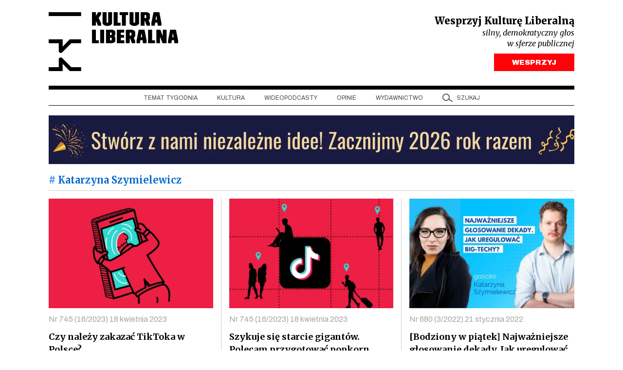

--- FILE ---
content_type: text/html; charset=UTF-8
request_url: https://kulturaliberalna.pl/tag/katarzyna-szymielewicz/
body_size: 12260
content:
<!DOCTYPE html>
<html lang="pl-PL" class="h-100">
<head>
<meta charset="UTF-8" />
<meta content="width=device-width, user-scalable=no, initial-scale=1.0, maximum-scale=1.0, minimum-scale=1.0" name="viewport">
<meta content="ie=edge" http-equiv="X-UA-Compatible">
<link rel="author" href="https://kulturaliberalna.pl/wp-content/themes/kultura-new/humans.txt" />
<link rel="profile" href="https://gmpg.org/xfn/11" />
<link rel="preconnect" href="https://fonts.googleapis.com">
<link rel="preconnect" href="https://fonts.gstatic.com" crossorigin>
<link rel="stylesheet" href="https://kulturaliberalna.pl/wp-content/themes/kultura-new/style.css" type="text/css" media="screen" />
<link rel="stylesheet" href="https://kulturaliberalna.pl/wp-content/themes/kultura-new/assets/build/css/main.css?v=1" type="text/css" media="screen"/>
<script defer src="https://kulturaliberalna.pl/wp-content/themes/kultura-new/assets/build/js/main.js?v=1"></script>
<script data-cfasync="false" data-no-defer="1" data-no-minify="1" data-no-optimize="1">var ewww_webp_supported=!1;function check_webp_feature(A,e){var w;e=void 0!==e?e:function(){},ewww_webp_supported?e(ewww_webp_supported):((w=new Image).onload=function(){ewww_webp_supported=0<w.width&&0<w.height,e&&e(ewww_webp_supported)},w.onerror=function(){e&&e(!1)},w.src="data:image/webp;base64,"+{alpha:"UklGRkoAAABXRUJQVlA4WAoAAAAQAAAAAAAAAAAAQUxQSAwAAAARBxAR/Q9ERP8DAABWUDggGAAAABQBAJ0BKgEAAQAAAP4AAA3AAP7mtQAAAA=="}[A])}check_webp_feature("alpha");</script><script data-cfasync="false" data-no-defer="1" data-no-minify="1" data-no-optimize="1">var Arrive=function(c,w){"use strict";if(c.MutationObserver&&"undefined"!=typeof HTMLElement){var r,a=0,u=(r=HTMLElement.prototype.matches||HTMLElement.prototype.webkitMatchesSelector||HTMLElement.prototype.mozMatchesSelector||HTMLElement.prototype.msMatchesSelector,{matchesSelector:function(e,t){return e instanceof HTMLElement&&r.call(e,t)},addMethod:function(e,t,r){var a=e[t];e[t]=function(){return r.length==arguments.length?r.apply(this,arguments):"function"==typeof a?a.apply(this,arguments):void 0}},callCallbacks:function(e,t){t&&t.options.onceOnly&&1==t.firedElems.length&&(e=[e[0]]);for(var r,a=0;r=e[a];a++)r&&r.callback&&r.callback.call(r.elem,r.elem);t&&t.options.onceOnly&&1==t.firedElems.length&&t.me.unbindEventWithSelectorAndCallback.call(t.target,t.selector,t.callback)},checkChildNodesRecursively:function(e,t,r,a){for(var i,n=0;i=e[n];n++)r(i,t,a)&&a.push({callback:t.callback,elem:i}),0<i.childNodes.length&&u.checkChildNodesRecursively(i.childNodes,t,r,a)},mergeArrays:function(e,t){var r,a={};for(r in e)e.hasOwnProperty(r)&&(a[r]=e[r]);for(r in t)t.hasOwnProperty(r)&&(a[r]=t[r]);return a},toElementsArray:function(e){return e=void 0!==e&&("number"!=typeof e.length||e===c)?[e]:e}}),e=(l.prototype.addEvent=function(e,t,r,a){a={target:e,selector:t,options:r,callback:a,firedElems:[]};return this._beforeAdding&&this._beforeAdding(a),this._eventsBucket.push(a),a},l.prototype.removeEvent=function(e){for(var t,r=this._eventsBucket.length-1;t=this._eventsBucket[r];r--)e(t)&&(this._beforeRemoving&&this._beforeRemoving(t),(t=this._eventsBucket.splice(r,1))&&t.length&&(t[0].callback=null))},l.prototype.beforeAdding=function(e){this._beforeAdding=e},l.prototype.beforeRemoving=function(e){this._beforeRemoving=e},l),t=function(i,n){var o=new e,l=this,s={fireOnAttributesModification:!1};return o.beforeAdding(function(t){var e=t.target;e!==c.document&&e!==c||(e=document.getElementsByTagName("html")[0]);var r=new MutationObserver(function(e){n.call(this,e,t)}),a=i(t.options);r.observe(e,a),t.observer=r,t.me=l}),o.beforeRemoving(function(e){e.observer.disconnect()}),this.bindEvent=function(e,t,r){t=u.mergeArrays(s,t);for(var a=u.toElementsArray(this),i=0;i<a.length;i++)o.addEvent(a[i],e,t,r)},this.unbindEvent=function(){var r=u.toElementsArray(this);o.removeEvent(function(e){for(var t=0;t<r.length;t++)if(this===w||e.target===r[t])return!0;return!1})},this.unbindEventWithSelectorOrCallback=function(r){var a=u.toElementsArray(this),i=r,e="function"==typeof r?function(e){for(var t=0;t<a.length;t++)if((this===w||e.target===a[t])&&e.callback===i)return!0;return!1}:function(e){for(var t=0;t<a.length;t++)if((this===w||e.target===a[t])&&e.selector===r)return!0;return!1};o.removeEvent(e)},this.unbindEventWithSelectorAndCallback=function(r,a){var i=u.toElementsArray(this);o.removeEvent(function(e){for(var t=0;t<i.length;t++)if((this===w||e.target===i[t])&&e.selector===r&&e.callback===a)return!0;return!1})},this},i=new function(){var s={fireOnAttributesModification:!1,onceOnly:!1,existing:!1};function n(e,t,r){return!(!u.matchesSelector(e,t.selector)||(e._id===w&&(e._id=a++),-1!=t.firedElems.indexOf(e._id)))&&(t.firedElems.push(e._id),!0)}var c=(i=new t(function(e){var t={attributes:!1,childList:!0,subtree:!0};return e.fireOnAttributesModification&&(t.attributes=!0),t},function(e,i){e.forEach(function(e){var t=e.addedNodes,r=e.target,a=[];null!==t&&0<t.length?u.checkChildNodesRecursively(t,i,n,a):"attributes"===e.type&&n(r,i)&&a.push({callback:i.callback,elem:r}),u.callCallbacks(a,i)})})).bindEvent;return i.bindEvent=function(e,t,r){t=void 0===r?(r=t,s):u.mergeArrays(s,t);var a=u.toElementsArray(this);if(t.existing){for(var i=[],n=0;n<a.length;n++)for(var o=a[n].querySelectorAll(e),l=0;l<o.length;l++)i.push({callback:r,elem:o[l]});if(t.onceOnly&&i.length)return r.call(i[0].elem,i[0].elem);setTimeout(u.callCallbacks,1,i)}c.call(this,e,t,r)},i},o=new function(){var a={};function i(e,t){return u.matchesSelector(e,t.selector)}var n=(o=new t(function(){return{childList:!0,subtree:!0}},function(e,r){e.forEach(function(e){var t=e.removedNodes,e=[];null!==t&&0<t.length&&u.checkChildNodesRecursively(t,r,i,e),u.callCallbacks(e,r)})})).bindEvent;return o.bindEvent=function(e,t,r){t=void 0===r?(r=t,a):u.mergeArrays(a,t),n.call(this,e,t,r)},o};d(HTMLElement.prototype),d(NodeList.prototype),d(HTMLCollection.prototype),d(HTMLDocument.prototype),d(Window.prototype);var n={};return s(i,n,"unbindAllArrive"),s(o,n,"unbindAllLeave"),n}function l(){this._eventsBucket=[],this._beforeAdding=null,this._beforeRemoving=null}function s(e,t,r){u.addMethod(t,r,e.unbindEvent),u.addMethod(t,r,e.unbindEventWithSelectorOrCallback),u.addMethod(t,r,e.unbindEventWithSelectorAndCallback)}function d(e){e.arrive=i.bindEvent,s(i,e,"unbindArrive"),e.leave=o.bindEvent,s(o,e,"unbindLeave")}}(window,void 0),ewww_webp_supported=!1;function check_webp_feature(e,t){var r;ewww_webp_supported?t(ewww_webp_supported):((r=new Image).onload=function(){ewww_webp_supported=0<r.width&&0<r.height,t(ewww_webp_supported)},r.onerror=function(){t(!1)},r.src="data:image/webp;base64,"+{alpha:"UklGRkoAAABXRUJQVlA4WAoAAAAQAAAAAAAAAAAAQUxQSAwAAAARBxAR/Q9ERP8DAABWUDggGAAAABQBAJ0BKgEAAQAAAP4AAA3AAP7mtQAAAA==",animation:"UklGRlIAAABXRUJQVlA4WAoAAAASAAAAAAAAAAAAQU5JTQYAAAD/////AABBTk1GJgAAAAAAAAAAAAAAAAAAAGQAAABWUDhMDQAAAC8AAAAQBxAREYiI/gcA"}[e])}function ewwwLoadImages(e){if(e){for(var t=document.querySelectorAll(".batch-image img, .image-wrapper a, .ngg-pro-masonry-item a, .ngg-galleria-offscreen-seo-wrapper a"),r=0,a=t.length;r<a;r++)ewwwAttr(t[r],"data-src",t[r].getAttribute("data-webp")),ewwwAttr(t[r],"data-thumbnail",t[r].getAttribute("data-webp-thumbnail"));for(var i=document.querySelectorAll("div.woocommerce-product-gallery__image"),r=0,a=i.length;r<a;r++)ewwwAttr(i[r],"data-thumb",i[r].getAttribute("data-webp-thumb"))}for(var n=document.querySelectorAll("video"),r=0,a=n.length;r<a;r++)ewwwAttr(n[r],"poster",e?n[r].getAttribute("data-poster-webp"):n[r].getAttribute("data-poster-image"));for(var o,l=document.querySelectorAll("img.ewww_webp_lazy_load"),r=0,a=l.length;r<a;r++)e&&(ewwwAttr(l[r],"data-lazy-srcset",l[r].getAttribute("data-lazy-srcset-webp")),ewwwAttr(l[r],"data-srcset",l[r].getAttribute("data-srcset-webp")),ewwwAttr(l[r],"data-lazy-src",l[r].getAttribute("data-lazy-src-webp")),ewwwAttr(l[r],"data-src",l[r].getAttribute("data-src-webp")),ewwwAttr(l[r],"data-orig-file",l[r].getAttribute("data-webp-orig-file")),ewwwAttr(l[r],"data-medium-file",l[r].getAttribute("data-webp-medium-file")),ewwwAttr(l[r],"data-large-file",l[r].getAttribute("data-webp-large-file")),null!=(o=l[r].getAttribute("srcset"))&&!1!==o&&o.includes("R0lGOD")&&ewwwAttr(l[r],"src",l[r].getAttribute("data-lazy-src-webp"))),l[r].className=l[r].className.replace(/\bewww_webp_lazy_load\b/,"");for(var s=document.querySelectorAll(".ewww_webp"),r=0,a=s.length;r<a;r++)e?(ewwwAttr(s[r],"srcset",s[r].getAttribute("data-srcset-webp")),ewwwAttr(s[r],"src",s[r].getAttribute("data-src-webp")),ewwwAttr(s[r],"data-orig-file",s[r].getAttribute("data-webp-orig-file")),ewwwAttr(s[r],"data-medium-file",s[r].getAttribute("data-webp-medium-file")),ewwwAttr(s[r],"data-large-file",s[r].getAttribute("data-webp-large-file")),ewwwAttr(s[r],"data-large_image",s[r].getAttribute("data-webp-large_image")),ewwwAttr(s[r],"data-src",s[r].getAttribute("data-webp-src"))):(ewwwAttr(s[r],"srcset",s[r].getAttribute("data-srcset-img")),ewwwAttr(s[r],"src",s[r].getAttribute("data-src-img"))),s[r].className=s[r].className.replace(/\bewww_webp\b/,"ewww_webp_loaded");window.jQuery&&jQuery.fn.isotope&&jQuery.fn.imagesLoaded&&(jQuery(".fusion-posts-container-infinite").imagesLoaded(function(){jQuery(".fusion-posts-container-infinite").hasClass("isotope")&&jQuery(".fusion-posts-container-infinite").isotope()}),jQuery(".fusion-portfolio:not(.fusion-recent-works) .fusion-portfolio-wrapper").imagesLoaded(function(){jQuery(".fusion-portfolio:not(.fusion-recent-works) .fusion-portfolio-wrapper").isotope()}))}function ewwwWebPInit(e){ewwwLoadImages(e),ewwwNggLoadGalleries(e),document.arrive(".ewww_webp",function(){ewwwLoadImages(e)}),document.arrive(".ewww_webp_lazy_load",function(){ewwwLoadImages(e)}),document.arrive("videos",function(){ewwwLoadImages(e)}),"loading"==document.readyState?document.addEventListener("DOMContentLoaded",ewwwJSONParserInit):("undefined"!=typeof galleries&&ewwwNggParseGalleries(e),ewwwWooParseVariations(e))}function ewwwAttr(e,t,r){null!=r&&!1!==r&&e.setAttribute(t,r)}function ewwwJSONParserInit(){"undefined"!=typeof galleries&&check_webp_feature("alpha",ewwwNggParseGalleries),check_webp_feature("alpha",ewwwWooParseVariations)}function ewwwWooParseVariations(e){if(e)for(var t=document.querySelectorAll("form.variations_form"),r=0,a=t.length;r<a;r++){var i=t[r].getAttribute("data-product_variations"),n=!1;try{for(var o in i=JSON.parse(i))void 0!==i[o]&&void 0!==i[o].image&&(void 0!==i[o].image.src_webp&&(i[o].image.src=i[o].image.src_webp,n=!0),void 0!==i[o].image.srcset_webp&&(i[o].image.srcset=i[o].image.srcset_webp,n=!0),void 0!==i[o].image.full_src_webp&&(i[o].image.full_src=i[o].image.full_src_webp,n=!0),void 0!==i[o].image.gallery_thumbnail_src_webp&&(i[o].image.gallery_thumbnail_src=i[o].image.gallery_thumbnail_src_webp,n=!0),void 0!==i[o].image.thumb_src_webp&&(i[o].image.thumb_src=i[o].image.thumb_src_webp,n=!0));n&&ewwwAttr(t[r],"data-product_variations",JSON.stringify(i))}catch(e){}}}function ewwwNggParseGalleries(e){if(e)for(var t in galleries){var r=galleries[t];galleries[t].images_list=ewwwNggParseImageList(r.images_list)}}function ewwwNggLoadGalleries(e){e&&document.addEventListener("ngg.galleria.themeadded",function(e,t){window.ngg_galleria._create_backup=window.ngg_galleria.create,window.ngg_galleria.create=function(e,t){var r=$(e).data("id");return galleries["gallery_"+r].images_list=ewwwNggParseImageList(galleries["gallery_"+r].images_list),window.ngg_galleria._create_backup(e,t)}})}function ewwwNggParseImageList(e){for(var t in e){var r=e[t];if(void 0!==r["image-webp"]&&(e[t].image=r["image-webp"],delete e[t]["image-webp"]),void 0!==r["thumb-webp"]&&(e[t].thumb=r["thumb-webp"],delete e[t]["thumb-webp"]),void 0!==r.full_image_webp&&(e[t].full_image=r.full_image_webp,delete e[t].full_image_webp),void 0!==r.srcsets)for(var a in r.srcsets)nggSrcset=r.srcsets[a],void 0!==r.srcsets[a+"-webp"]&&(e[t].srcsets[a]=r.srcsets[a+"-webp"],delete e[t].srcsets[a+"-webp"]);if(void 0!==r.full_srcsets)for(var i in r.full_srcsets)nggFSrcset=r.full_srcsets[i],void 0!==r.full_srcsets[i+"-webp"]&&(e[t].full_srcsets[i]=r.full_srcsets[i+"-webp"],delete e[t].full_srcsets[i+"-webp"])}return e}check_webp_feature("alpha",ewwwWebPInit);</script><meta name='robots' content='index, follow, max-image-preview:large, max-snippet:-1, max-video-preview:-1' />
<!-- This site is optimized with the Yoast SEO plugin v26.5 - https://yoast.com/wordpress/plugins/seo/ -->
<title>Katarzyna Szymielewicz Archives - Kultura Liberalna</title>
<link rel="canonical" href="https://kulturaliberalna.pl/tag/katarzyna-szymielewicz/" />
<link rel="next" href="https://kulturaliberalna.pl/tag/katarzyna-szymielewicz/page/2/" />
<meta property="og:locale" content="pl_PL" />
<meta property="og:type" content="article" />
<meta property="og:title" content="Katarzyna Szymielewicz Archives - Kultura Liberalna" />
<meta property="og:url" content="https://kulturaliberalna.pl/tag/katarzyna-szymielewicz/" />
<meta property="og:site_name" content="Kultura Liberalna" />
<meta property="og:image" content="https://kulturaliberalna.pl/wp-content/uploads/2024/09/Screenshot-2024-08-29-at-22.10.06.jpg" />
<meta property="og:image:width" content="1920" />
<meta property="og:image:height" content="1836" />
<meta property="og:image:type" content="image/jpeg" />
<meta name="twitter:card" content="summary_large_image" />
<meta name="twitter:site" content="@kultliberalna" />
<script type="application/ld+json" class="yoast-schema-graph">{"@context":"https://schema.org","@graph":[{"@type":"CollectionPage","@id":"https://kulturaliberalna.pl/tag/katarzyna-szymielewicz/","url":"https://kulturaliberalna.pl/tag/katarzyna-szymielewicz/","name":"Katarzyna Szymielewicz Archives - Kultura Liberalna","isPartOf":{"@id":"https://kulturaliberalna.pl/#website"},"primaryImageOfPage":{"@id":"https://kulturaliberalna.pl/tag/katarzyna-szymielewicz/#primaryimage"},"image":{"@id":"https://kulturaliberalna.pl/tag/katarzyna-szymielewicz/#primaryimage"},"thumbnailUrl":"https://kulturaliberalna.pl/wp-content/uploads/2023/04/4.png","breadcrumb":{"@id":"https://kulturaliberalna.pl/tag/katarzyna-szymielewicz/#breadcrumb"},"inLanguage":"pl-PL"},{"@type":"ImageObject","inLanguage":"pl-PL","@id":"https://kulturaliberalna.pl/tag/katarzyna-szymielewicz/#primaryimage","url":"https://kulturaliberalna.pl/wp-content/uploads/2023/04/4.png","contentUrl":"https://kulturaliberalna.pl/wp-content/uploads/2023/04/4.png","width":1080,"height":720,"caption":"Ilustracja przedstawia człowieka niewielkiego wzrostu zaglądającego do telefonu komórkowego, który jest w półowe wzrostu ludzkiego."},{"@type":"BreadcrumbList","@id":"https://kulturaliberalna.pl/tag/katarzyna-szymielewicz/#breadcrumb","itemListElement":[{"@type":"ListItem","position":1,"name":"Strona główna","item":"https://kulturaliberalna.pl/"},{"@type":"ListItem","position":2,"name":"Katarzyna Szymielewicz"}]},{"@type":"WebSite","@id":"https://kulturaliberalna.pl/#website","url":"https://kulturaliberalna.pl/","name":"Kultura Liberalna","description":"Z centrum widać najwięcej","publisher":{"@id":"https://kulturaliberalna.pl/#organization"},"potentialAction":[{"@type":"SearchAction","target":{"@type":"EntryPoint","urlTemplate":"https://kulturaliberalna.pl/?s={search_term_string}"},"query-input":{"@type":"PropertyValueSpecification","valueRequired":true,"valueName":"search_term_string"}}],"inLanguage":"pl-PL"},{"@type":"Organization","@id":"https://kulturaliberalna.pl/#organization","name":"Kultura Liberalna","url":"https://kulturaliberalna.pl/","logo":{"@type":"ImageObject","inLanguage":"pl-PL","@id":"https://kulturaliberalna.pl/#/schema/logo/image/","url":"https://kulturaliberalna.pl/wp-content/uploads/2014/12/Kultura_Liberalna_nowe-logo.png","contentUrl":"https://kulturaliberalna.pl/wp-content/uploads/2014/12/Kultura_Liberalna_nowe-logo.png","width":852,"height":316,"caption":"Kultura Liberalna"},"image":{"@id":"https://kulturaliberalna.pl/#/schema/logo/image/"},"sameAs":["https://www.facebook.com/KulturaLiberalna","https://x.com/kultliberalna","https://www.youtube.com/@KulturaLiberalna","https://www.instagram.com/kulturaliberalna","https://pl.linkedin.com/company/kultura-liberalna","https://open.spotify.com/show/2lU7DoPRLOQZRfU80RraZh?si=77956e6275fb4cb7"]}]}</script>
<!-- / Yoast SEO plugin. -->
<link rel='dns-prefetch' href='//js.stripe.com' />
<link rel="alternate" type="application/rss+xml" title="Kultura Liberalna &raquo; Kanał z wpisami" href="https://kulturaliberalna.pl/feed/" />
<link rel="alternate" type="application/rss+xml" title="Kultura Liberalna &raquo; Kanał z komentarzami" href="https://kulturaliberalna.pl/comments/feed/" />
<link rel="alternate" type="application/rss+xml" title="Kultura Liberalna &raquo; Kanał z wpisami otagowanymi jako Katarzyna Szymielewicz" href="https://kulturaliberalna.pl/tag/katarzyna-szymielewicz/feed/" />
<style id='wp-img-auto-sizes-contain-inline-css' type='text/css'>
img:is([sizes=auto i],[sizes^="auto," i]){contain-intrinsic-size:3000px 1500px}
/*# sourceURL=wp-img-auto-sizes-contain-inline-css */
</style>
<style>.wp-block-gallery.is-cropped .blocks-gallery-item picture{height:100%;width:100%;}</style>
<script>
(function (w, d, s, l, i) {
w[l] = w[l] || [];
w[l].push({
'gtm.start':
new Date().getTime(), event: 'gtm.js'
});
var f = d.getElementsByTagName(s)[0],
j = d.createElement(s), dl = l != 'dataLayer' ? '&l=' + l : '';
j.async = true;
j.src =
'https://www.googletagmanager.com/gtm.js?id=' + i + dl;
f.parentNode.insertBefore(j, f);
})(window, document, 'script', 'dataLayer', 'GTM-5KMZGB');
</script>
<noscript>
<iframe src="https://www.googletagmanager.com/ns.html?id=GTM-5KMZGB" height="0"
width="0" style="display:none;visibility:hidden"></iframe>
</noscript>
<script>
!function (f, b, e, v, n, t, s) {
if (f.fbq) return;
n = f.fbq = function () {
n.callMethod ?
n.callMethod.apply(n, arguments) : n.queue.push(arguments)
};
if (!f._fbq) f._fbq = n;
n.push = n;
n.loaded = !0;
n.version = '2.0';
n.queue = [];
t = b.createElement(e);
t.async = !0;
t.src = v;
s = b.getElementsByTagName(e)[0];
s.parentNode.insertBefore(t, s)
}(window, document, 'script',
'https://connect.facebook.net/en_US/fbevents.js');
fbq('init', '1437595050272009');
fbq('track', 'PageView');
</script>
<noscript>
<img height="1" width="1"
src="https://www.facebook.com/tr?id=1437595050272009&ev=PageView&noscript=1"/>
</noscript>
<script>
(function(m, o, n, t, e, r, _){
m['__GetResponseAnalyticsObject'] = e;m[e] = m[e] || function() {(m[e].q = m[e].q || []).push(arguments)};
r = o.createElement(n);_ = o.getElementsByTagName(n)[0];r.async = 1;r.src = t;r.setAttribute('crossorigin', 'use-credentials');_.parentNode .insertBefore(r, _);
})(window, document, 'script', 'https://an.gr-wcon.com/script/75a942fe-1489-47e9-8afe-a3c16ccba6c2/ga.js', 'GrTracking');
</script>
<style id='global-styles-inline-css' type='text/css'>
:root{--wp--preset--aspect-ratio--square: 1;--wp--preset--aspect-ratio--4-3: 4/3;--wp--preset--aspect-ratio--3-4: 3/4;--wp--preset--aspect-ratio--3-2: 3/2;--wp--preset--aspect-ratio--2-3: 2/3;--wp--preset--aspect-ratio--16-9: 16/9;--wp--preset--aspect-ratio--9-16: 9/16;--wp--preset--color--black: #000000;--wp--preset--color--cyan-bluish-gray: #abb8c3;--wp--preset--color--white: #ffffff;--wp--preset--color--pale-pink: #f78da7;--wp--preset--color--vivid-red: #cf2e2e;--wp--preset--color--luminous-vivid-orange: #ff6900;--wp--preset--color--luminous-vivid-amber: #fcb900;--wp--preset--color--light-green-cyan: #7bdcb5;--wp--preset--color--vivid-green-cyan: #00d084;--wp--preset--color--pale-cyan-blue: #8ed1fc;--wp--preset--color--vivid-cyan-blue: #0693e3;--wp--preset--color--vivid-purple: #9b51e0;--wp--preset--gradient--vivid-cyan-blue-to-vivid-purple: linear-gradient(135deg,rgb(6,147,227) 0%,rgb(155,81,224) 100%);--wp--preset--gradient--light-green-cyan-to-vivid-green-cyan: linear-gradient(135deg,rgb(122,220,180) 0%,rgb(0,208,130) 100%);--wp--preset--gradient--luminous-vivid-amber-to-luminous-vivid-orange: linear-gradient(135deg,rgb(252,185,0) 0%,rgb(255,105,0) 100%);--wp--preset--gradient--luminous-vivid-orange-to-vivid-red: linear-gradient(135deg,rgb(255,105,0) 0%,rgb(207,46,46) 100%);--wp--preset--gradient--very-light-gray-to-cyan-bluish-gray: linear-gradient(135deg,rgb(238,238,238) 0%,rgb(169,184,195) 100%);--wp--preset--gradient--cool-to-warm-spectrum: linear-gradient(135deg,rgb(74,234,220) 0%,rgb(151,120,209) 20%,rgb(207,42,186) 40%,rgb(238,44,130) 60%,rgb(251,105,98) 80%,rgb(254,248,76) 100%);--wp--preset--gradient--blush-light-purple: linear-gradient(135deg,rgb(255,206,236) 0%,rgb(152,150,240) 100%);--wp--preset--gradient--blush-bordeaux: linear-gradient(135deg,rgb(254,205,165) 0%,rgb(254,45,45) 50%,rgb(107,0,62) 100%);--wp--preset--gradient--luminous-dusk: linear-gradient(135deg,rgb(255,203,112) 0%,rgb(199,81,192) 50%,rgb(65,88,208) 100%);--wp--preset--gradient--pale-ocean: linear-gradient(135deg,rgb(255,245,203) 0%,rgb(182,227,212) 50%,rgb(51,167,181) 100%);--wp--preset--gradient--electric-grass: linear-gradient(135deg,rgb(202,248,128) 0%,rgb(113,206,126) 100%);--wp--preset--gradient--midnight: linear-gradient(135deg,rgb(2,3,129) 0%,rgb(40,116,252) 100%);--wp--preset--font-size--small: 13px;--wp--preset--font-size--medium: 20px;--wp--preset--font-size--large: 36px;--wp--preset--font-size--x-large: 42px;--wp--preset--spacing--20: 0.44rem;--wp--preset--spacing--30: 0.67rem;--wp--preset--spacing--40: 1rem;--wp--preset--spacing--50: 1.5rem;--wp--preset--spacing--60: 2.25rem;--wp--preset--spacing--70: 3.38rem;--wp--preset--spacing--80: 5.06rem;--wp--preset--shadow--natural: 6px 6px 9px rgba(0, 0, 0, 0.2);--wp--preset--shadow--deep: 12px 12px 50px rgba(0, 0, 0, 0.4);--wp--preset--shadow--sharp: 6px 6px 0px rgba(0, 0, 0, 0.2);--wp--preset--shadow--outlined: 6px 6px 0px -3px rgb(255, 255, 255), 6px 6px rgb(0, 0, 0);--wp--preset--shadow--crisp: 6px 6px 0px rgb(0, 0, 0);}:where(.is-layout-flex){gap: 0.5em;}:where(.is-layout-grid){gap: 0.5em;}body .is-layout-flex{display: flex;}.is-layout-flex{flex-wrap: wrap;align-items: center;}.is-layout-flex > :is(*, div){margin: 0;}body .is-layout-grid{display: grid;}.is-layout-grid > :is(*, div){margin: 0;}:where(.wp-block-columns.is-layout-flex){gap: 2em;}:where(.wp-block-columns.is-layout-grid){gap: 2em;}:where(.wp-block-post-template.is-layout-flex){gap: 1.25em;}:where(.wp-block-post-template.is-layout-grid){gap: 1.25em;}.has-black-color{color: var(--wp--preset--color--black) !important;}.has-cyan-bluish-gray-color{color: var(--wp--preset--color--cyan-bluish-gray) !important;}.has-white-color{color: var(--wp--preset--color--white) !important;}.has-pale-pink-color{color: var(--wp--preset--color--pale-pink) !important;}.has-vivid-red-color{color: var(--wp--preset--color--vivid-red) !important;}.has-luminous-vivid-orange-color{color: var(--wp--preset--color--luminous-vivid-orange) !important;}.has-luminous-vivid-amber-color{color: var(--wp--preset--color--luminous-vivid-amber) !important;}.has-light-green-cyan-color{color: var(--wp--preset--color--light-green-cyan) !important;}.has-vivid-green-cyan-color{color: var(--wp--preset--color--vivid-green-cyan) !important;}.has-pale-cyan-blue-color{color: var(--wp--preset--color--pale-cyan-blue) !important;}.has-vivid-cyan-blue-color{color: var(--wp--preset--color--vivid-cyan-blue) !important;}.has-vivid-purple-color{color: var(--wp--preset--color--vivid-purple) !important;}.has-black-background-color{background-color: var(--wp--preset--color--black) !important;}.has-cyan-bluish-gray-background-color{background-color: var(--wp--preset--color--cyan-bluish-gray) !important;}.has-white-background-color{background-color: var(--wp--preset--color--white) !important;}.has-pale-pink-background-color{background-color: var(--wp--preset--color--pale-pink) !important;}.has-vivid-red-background-color{background-color: var(--wp--preset--color--vivid-red) !important;}.has-luminous-vivid-orange-background-color{background-color: var(--wp--preset--color--luminous-vivid-orange) !important;}.has-luminous-vivid-amber-background-color{background-color: var(--wp--preset--color--luminous-vivid-amber) !important;}.has-light-green-cyan-background-color{background-color: var(--wp--preset--color--light-green-cyan) !important;}.has-vivid-green-cyan-background-color{background-color: var(--wp--preset--color--vivid-green-cyan) !important;}.has-pale-cyan-blue-background-color{background-color: var(--wp--preset--color--pale-cyan-blue) !important;}.has-vivid-cyan-blue-background-color{background-color: var(--wp--preset--color--vivid-cyan-blue) !important;}.has-vivid-purple-background-color{background-color: var(--wp--preset--color--vivid-purple) !important;}.has-black-border-color{border-color: var(--wp--preset--color--black) !important;}.has-cyan-bluish-gray-border-color{border-color: var(--wp--preset--color--cyan-bluish-gray) !important;}.has-white-border-color{border-color: var(--wp--preset--color--white) !important;}.has-pale-pink-border-color{border-color: var(--wp--preset--color--pale-pink) !important;}.has-vivid-red-border-color{border-color: var(--wp--preset--color--vivid-red) !important;}.has-luminous-vivid-orange-border-color{border-color: var(--wp--preset--color--luminous-vivid-orange) !important;}.has-luminous-vivid-amber-border-color{border-color: var(--wp--preset--color--luminous-vivid-amber) !important;}.has-light-green-cyan-border-color{border-color: var(--wp--preset--color--light-green-cyan) !important;}.has-vivid-green-cyan-border-color{border-color: var(--wp--preset--color--vivid-green-cyan) !important;}.has-pale-cyan-blue-border-color{border-color: var(--wp--preset--color--pale-cyan-blue) !important;}.has-vivid-cyan-blue-border-color{border-color: var(--wp--preset--color--vivid-cyan-blue) !important;}.has-vivid-purple-border-color{border-color: var(--wp--preset--color--vivid-purple) !important;}.has-vivid-cyan-blue-to-vivid-purple-gradient-background{background: var(--wp--preset--gradient--vivid-cyan-blue-to-vivid-purple) !important;}.has-light-green-cyan-to-vivid-green-cyan-gradient-background{background: var(--wp--preset--gradient--light-green-cyan-to-vivid-green-cyan) !important;}.has-luminous-vivid-amber-to-luminous-vivid-orange-gradient-background{background: var(--wp--preset--gradient--luminous-vivid-amber-to-luminous-vivid-orange) !important;}.has-luminous-vivid-orange-to-vivid-red-gradient-background{background: var(--wp--preset--gradient--luminous-vivid-orange-to-vivid-red) !important;}.has-very-light-gray-to-cyan-bluish-gray-gradient-background{background: var(--wp--preset--gradient--very-light-gray-to-cyan-bluish-gray) !important;}.has-cool-to-warm-spectrum-gradient-background{background: var(--wp--preset--gradient--cool-to-warm-spectrum) !important;}.has-blush-light-purple-gradient-background{background: var(--wp--preset--gradient--blush-light-purple) !important;}.has-blush-bordeaux-gradient-background{background: var(--wp--preset--gradient--blush-bordeaux) !important;}.has-luminous-dusk-gradient-background{background: var(--wp--preset--gradient--luminous-dusk) !important;}.has-pale-ocean-gradient-background{background: var(--wp--preset--gradient--pale-ocean) !important;}.has-electric-grass-gradient-background{background: var(--wp--preset--gradient--electric-grass) !important;}.has-midnight-gradient-background{background: var(--wp--preset--gradient--midnight) !important;}.has-small-font-size{font-size: var(--wp--preset--font-size--small) !important;}.has-medium-font-size{font-size: var(--wp--preset--font-size--medium) !important;}.has-large-font-size{font-size: var(--wp--preset--font-size--large) !important;}.has-x-large-font-size{font-size: var(--wp--preset--font-size--x-large) !important;}
/*# sourceURL=global-styles-inline-css */
</style>
</head>
<body class="category archive tag tag-katarzyna-szymielewicz tag-2826 wp-theme-kultura-new d-flex flex-column h-100">
<div class="container page ">
<a class="skip-link screen-reader-text" href="#main">Przejdź do treści</a>
<header class="hstack">
<a class="logotype" href="https://kulturaliberalna.pl">Kultura Liberalna</a>
<div class="support">
<h4>Wesprzyj Kulturę Liberalną</h4>
<h6>silny, demokratyczny głos</h6>
<h6>w sferze publicznej</h6>
<a href="https://kulturaliberalna.pl/wesprzyj/" class="btn btn-support">WESPRZYJ</a>
</div>
</header>
<nav class="nav nav-underline nav-desktop sticky-top">
<a class="nav-link menu-item menu-item-type-taxonomy menu-item-object-category menu-item-100385" target="_self" href="https://kulturaliberalna.pl/kategoria/temat-tygodnia/">
Temat tygodnia
</a>
<a class="nav-link menu-item menu-item-type-taxonomy menu-item-object-category menu-item-100386" target="_self" href="https://kulturaliberalna.pl/kategoria/kultura/">
Kultura
</a>
<a class="nav-link menu-item menu-item-type-taxonomy menu-item-object-category menu-item-100387" target="_self" href="https://kulturaliberalna.pl/kategoria/wideopodcasty/">
Wideopodcasty
</a>
<a class="nav-link menu-item menu-item-type-taxonomy menu-item-object-category menu-item-100388" target="_self" href="https://kulturaliberalna.pl/kategoria/opinie/">
Opinie
</a>
<a class="nav-link menu-item menu-item-type-custom menu-item-object-custom menu-item-100389" target="_self" href="/wydawnictwo">
Wydawnictwo
</a>
<a aria-controls="desktopSearch" class="nav-link nav-icon nav-icon-search nav-search-button"
data-bs-toggle="offcanvas"
href="#desktopSearch" role="button" title="search bar">szukaj</a>
</nav>
<main id="main" class="">
<div class="advertisement-slot global-slot-top">
<a href="https://kulturaliberalna.pl/wesprzyj/" class="d-none d-md-block"
target="">
<picture>
<source srcset="https://kulturaliberalna.pl/wp-content/uploads/2024/12/Baner-strona-WWW-top-1080-x-50-1080-x-100-px-17.webp" type="image/webp">
<source srcset="https://kulturaliberalna.pl/wp-content/uploads/2024/12/Baner-strona-WWW-top-1080-x-50-1080-x-100-px-17.jpg" type="image/jpeg">
<img loading="lazy" src="https://kulturaliberalna.pl/wp-content/uploads/2024/12/Baner-strona-WWW-top-1080-x-50-1080-x-100-px-17.jpg" alt="" class="">
</picture>
</a>
</div>
<div class="row">
<section class="col-18">
<div class="title">
<h4># Katarzyna Szymielewicz</h4>
</div>
</section>
</div>
<div class="row articles">
<div class="col-18 col-lg-6 item ">
<article class="tease tease-post  " id="tease-94602">
<picture>
<source srcset="https://kulturaliberalna.pl/wp-content/uploads/2023/04/4-450x300.webp" type="image/webp">
<source srcset="https://kulturaliberalna.pl/wp-content/uploads/2023/04/4-450x300.jpg" type="image/jpeg">
<img loading="lazy" src="https://kulturaliberalna.pl/wp-content/uploads/2023/04/4-450x300.jpg" alt="Ilustracja przedstawia człowieka niewielkiego wzrostu zaglądającego do telefonu komórkowego, który jest w półowe wzrostu ludzkiego." class="">
</picture>
<a href="https://kulturaliberalna.pl/tag/nr-745/" class="h6 d-block">
Nr 745 (16/2023) 18 kwietnia 2023
</a>
<a class="h5" href="https://kulturaliberalna.pl/2023/04/18/czy-nalezy-zakazac-tiktoka-w-polsce-nr745/">
Czy należy zakazać TikToka w Polsce?
</a>
<div class="author-list">
<a aria-disabled="true" tabindex="-1" class="pe-none author-item ">
BIGAJ,
SZYMIELEWICZ
</a>
</div>
<div class="border-bottom"></div>
</article>
</div>
<div class="col-18 col-lg-6 item ">
<article class="tease tease-post  " id="tease-94600">
<picture>
<source srcset="https://kulturaliberalna.pl/wp-content/uploads/2023/04/3-450x300.webp" type="image/webp">
<source srcset="https://kulturaliberalna.pl/wp-content/uploads/2023/04/3-450x300.jpg" type="image/jpeg">
<img loading="lazy" src="https://kulturaliberalna.pl/wp-content/uploads/2023/04/3-450x300.jpg" alt="" class="">
</picture>
<a href="https://kulturaliberalna.pl/tag/nr-745/" class="h6 d-block">
Nr 745 (16/2023) 18 kwietnia 2023
</a>
<a class="h5" href="https://kulturaliberalna.pl/2023/04/18/szykuje-sie-starcie-gigantow-polecam-przygotowac-popkorn/">
Szykuje się starcie gigantów. Polecam przygotować popkorn
</a>
<div class="author-list">
<a aria-disabled="true" tabindex="-1" class="pe-none author-item ">
Z Katarzyną Szymielewicz rozmawia Tomasz Sawczuk 
</a>
</div>
<div class="border-bottom"></div>
</article>
</div>
<div class="col-18 col-lg-6 item ">
<article class="tease tease-post  " id="tease-88819">
<picture>
<source srcset="https://kulturaliberalna.pl/wp-content/uploads/2022/01/Kopia-PODCAST-BODZIONY-FORMATKA-13-e1642774453207-450x300.webp" type="image/webp">
<source srcset="https://kulturaliberalna.pl/wp-content/uploads/2022/01/Kopia-PODCAST-BODZIONY-FORMATKA-13-e1642774453207-450x300.jpg" type="image/jpeg">
<img loading="lazy" src="https://kulturaliberalna.pl/wp-content/uploads/2022/01/Kopia-PODCAST-BODZIONY-FORMATKA-13-e1642774453207-450x300.jpg" alt="" class="">
</picture>
<a href="https://kulturaliberalna.pl/tag/nr-680/" class="h6 d-block">
Nr 680 (3/2022) 21 stycznia 2022
</a>
<a class="h5" href="https://kulturaliberalna.pl/2022/01/21/bodziony-w-piatek-jak-uregulowac-big-tech/">
[Bodziony w piątek] Najważniejsze głosowanie dekady. Jak uregulować big tech?
</a>
<div class="author-list">
<a aria-disabled="true" tabindex="-1" class="pe-none author-item ">
Jakub Bodziony i Katarzyna Szymielewicz
</a>
</div>
<div class="border-bottom"></div>
</article>
</div>
<div class="col-18">
<div class="border-bottom d-none d-lg-block"></div>
</div>
</div>
<div class="row articles">
<div class="col-18 col-lg-6 item ">
<article class="tease tease-post  " id="tease-87589">
<picture>
<source srcset="https://kulturaliberalna.pl/wp-content/uploads/2021/10/Bodziony15.10-e1634282634111-450x300.webp" type="image/webp">
<source srcset="https://kulturaliberalna.pl/wp-content/uploads/2021/10/Bodziony15.10-e1634282634111-450x300.jpg" type="image/jpeg">
<img loading="lazy" src="https://kulturaliberalna.pl/wp-content/uploads/2021/10/Bodziony15.10-e1634282634111-450x300.jpg" alt="" class="">
</picture>
<a href="https://kulturaliberalna.pl/tag/nr-666/" class="h6 d-block">
Nr 666 (41/2021) 15 października 2021
</a>
<a class="h5" href="https://kulturaliberalna.pl/2021/10/15/bodziony-w-piatek-dlaczego-facebook-ma-klopoty/">
Dlaczego Facebook ma kłopoty [Bodziony w piątek]
</a>
<div class="author-list">
<a aria-disabled="true" tabindex="-1" class="pe-none author-item ">
Jakub Bodziony i Katarzyna Szymielewicz
</a>
</div>
<div class="border-bottom"></div>
</article>
</div>
<div class="col-18 col-lg-6 item ">
<article class="tease tease-post  " id="tease-84668">
<picture>
<source srcset="https://kulturaliberalna.pl/wp-content/uploads/2021/01/Obraz-Pete-Linforth-z-Pixabay-450x300.webp" type="image/webp">
<source srcset="https://kulturaliberalna.pl/wp-content/uploads/2021/01/Obraz-Pete-Linforth-z-Pixabay-450x300.jpg" type="image/jpeg">
<img loading="lazy" src="https://kulturaliberalna.pl/wp-content/uploads/2021/01/Obraz-Pete-Linforth-z-Pixabay-450x300.jpg" alt="" class="">
</picture>
<a href="https://kulturaliberalna.pl/tag/nr-628/" class="h6 d-block">
Nr 628 (3/2021) 19 stycznia 2021
</a>
<a class="h5" href="https://kulturaliberalna.pl/2021/01/19/czy-big-tech-niszczy-demokracje/">
Czy „Big Tech” niszczy demokrację?
</a>
<div class="author-list">
<a aria-disabled="true" tabindex="-1" class="pe-none author-item ">
Faciejew,
KUZIEMSKI,
Mazgal,
SZYMIELEWICZ
</a>
</div>
<div class="border-bottom"></div>
</article>
</div>
<div class="col-18 col-lg-6 item ">
<article class="tease tease-post  " id="tease-84666">
<picture>
<source srcset="https://kulturaliberalna.pl/wp-content/uploads/2021/01/Photo-by-cottonbro-from-Pexels-450x300.webp" type="image/webp">
<source srcset="https://kulturaliberalna.pl/wp-content/uploads/2021/01/Photo-by-cottonbro-from-Pexels-450x300.jpg" type="image/jpeg">
<img loading="lazy" src="https://kulturaliberalna.pl/wp-content/uploads/2021/01/Photo-by-cottonbro-from-Pexels-450x300.jpg" alt="" class="">
</picture>
<a href="https://kulturaliberalna.pl/tag/nr-628/" class="h6 d-block">
Nr 628 (3/2021) 19 stycznia 2021
</a>
<a class="h5" href="https://kulturaliberalna.pl/2021/01/19/cyfrowi-giganci-musza-sie-ugiac-katarzyna-szymielewicz/">
Cyfrowi giganci muszą się ugiąć
</a>
<div class="author-list">
<a aria-disabled="true" tabindex="-1" class="pe-none author-item ">
Z Katarzyną Szymielewicz rozmawia Aleksandra Sawa 
</a>
</div>
<div class="border-bottom"></div>
</article>
</div>
<div class="col-18">
<div class="border-bottom d-none d-lg-block"></div>
</div>
</div>
<div class="row articles">
<div class="col-18 col-lg-6 item ">
<article class="tease tease-post  " id="tease-59998">
<picture>
<source srcset="https://kulturaliberalna.pl/wp-content/uploads/2016/11/Ilu_1_Wstępniak_Faciejew_Fot.GeraltŹródło_Pixabay.comCC0_-450x300.webp" type="image/webp">
<source srcset="https://kulturaliberalna.pl/wp-content/uploads/2016/11/Ilu_1_Wstępniak_Faciejew_Fot.GeraltŹródło_Pixabay.comCC0_-450x300.jpg" type="image/jpeg">
<img loading="lazy" src="https://kulturaliberalna.pl/wp-content/uploads/2016/11/Ilu_1_Wstępniak_Faciejew_Fot.GeraltŹródło_Pixabay.comCC0_-450x300.jpg" alt="" class="">
</picture>
<a href="https://kulturaliberalna.pl/tag/nr-413/" class="h6 d-block">
Nr 413 (49/2016) 6 grudnia 2016
</a>
<a class="h5" href="https://kulturaliberalna.pl/2016/12/06/szymielewicz-cenzura-klamstwo-internet/">
Czego zakazać w sieci?
</a>
<div class="author-list">
<a aria-disabled="true" tabindex="-1" class="pe-none author-item ">
Z Katarzyną Szymielewicz rozmawiają Łukasz Pawłowski i Jakub Bodziony
</a>
</div>
<div class="border-bottom"></div>
</article>
</div>
<div class="col-18 col-lg-6 item ">
<article class="tease tease-post  " id="tease-56601">
<picture>
<source srcset="https://kulturaliberalna.pl/wp-content/uploads/2016/05/Ilu_1_Wstępniak_Wonicki-450x300.webp" type="image/webp">
<source srcset="https://kulturaliberalna.pl/wp-content/uploads/2016/05/Ilu_1_Wstępniak_Wonicki-450x300.jpg" type="image/jpeg">
<img loading="lazy" src="https://kulturaliberalna.pl/wp-content/uploads/2016/05/Ilu_1_Wstępniak_Wonicki-450x300.jpg" alt="" class="">
</picture>
<a href="https://kulturaliberalna.pl/tag/nr-383/" class="h6 d-block">
Nr 383 (19/2016) 10 maja 2016
</a>
<a class="h5" href="https://kulturaliberalna.pl/2016/05/10/ustawa-antyterrorystyczna-polska-rzad-wolnosc/">
Czy ustawa antyterrorystyczna nam zagraża?
</a>
<div class="author-list">
<a aria-disabled="true" tabindex="-1" class="pe-none author-item ">
LIEDEL,
PACIOREK,
SZYMIELEWICZ,
WONICKI
</a>
</div>
<div class="border-bottom"></div>
</article>
</div>
<div class="col-18 col-lg-6 item ">
<article class="tease tease-post  " id="tease-56612">
<picture>
<source srcset="https://kulturaliberalna.pl/wp-content/uploads/2016/05/Ilu_2_Szymielewicz-450x300.webp" type="image/webp">
<source srcset="https://kulturaliberalna.pl/wp-content/uploads/2016/05/Ilu_2_Szymielewicz-450x300.jpg" type="image/jpeg">
<img loading="lazy" src="https://kulturaliberalna.pl/wp-content/uploads/2016/05/Ilu_2_Szymielewicz-450x300.jpg" alt="" class="">
</picture>
<a href="https://kulturaliberalna.pl/tag/nr-383/" class="h6 d-block">
Nr 383 (19/2016) 10 maja 2016
</a>
<a class="h5" href="https://kulturaliberalna.pl/2016/05/10/nadzor-ustawa-antyterrorystyczna-polska-szymielewicz/">
Czy warto dokręcać śrubę nadzoru?
</a>
<div class="author-list">
<a aria-disabled="true" tabindex="-1" class="pe-none author-item ">
Katarzyna Szymielewicz
</a>
</div>
<div class="border-bottom"></div>
</article>
</div>
<div class="col-18">
<div class="border-bottom d-none d-lg-block"></div>
</div>
</div>
<div class="row articles">
<div class="col-18 col-lg-6 item ">
<article class="tease tease-post  " id="tease-48134">
<picture>
<source srcset="https://kulturaliberalna.pl/wp-content/uploads/2015/03/Ilu_Wstępniak-450x300.webp" type="image/webp">
<source srcset="https://kulturaliberalna.pl/wp-content/uploads/2015/03/Ilu_Wstępniak-450x300.jpg" type="image/jpeg">
<img loading="lazy" src="https://kulturaliberalna.pl/wp-content/uploads/2015/03/Ilu_Wstępniak-450x300.jpg" alt="" class="">
</picture>
<a href="https://kulturaliberalna.pl/tag/nr-325/" class="h6 d-block">
Nr 325 (13/2015) 31 marca 2015
</a>
<a class="h5" href="https://kulturaliberalna.pl/2015/03/31/demokracja-internet-przejrzystosc-w-xxii-debacie-tischnerowskiej/">
„Demokracja, internet, przejrzystość” w XXII Debacie Tischnerowskiej!
</a>
<div class="author-list">
<a aria-disabled="true" tabindex="-1" class="pe-none author-item ">
KRASTEW,
KRÓL,
MOROZOW,
RANDERIA,
SZYMIELEWICZ,
TARKOWSKI
</a>
</div>
<div class="border-bottom"></div>
</article>
</div>
<div class="col-18 col-lg-6 item ">
<article class="tease tease-post  " id="tease-48126">
<picture>
<source srcset="https://kulturaliberalna.pl/wp-content/uploads/2015/03/Ilu_6_Shalini-Randeria-Iwan-Krastew-Alek-Tarkowski-Katarzyna-Szymielewicz-Evgeny-Morozov-Marcin-Król-450x300.webp" type="image/webp">
<source srcset="https://kulturaliberalna.pl/wp-content/uploads/2015/03/Ilu_6_Shalini-Randeria-Iwan-Krastew-Alek-Tarkowski-Katarzyna-Szymielewicz-Evgeny-Morozov-Marcin-Król-450x300.jpg" type="image/jpeg">
<img loading="lazy" src="https://kulturaliberalna.pl/wp-content/uploads/2015/03/Ilu_6_Shalini-Randeria-Iwan-Krastew-Alek-Tarkowski-Katarzyna-Szymielewicz-Evgeny-Morozov-Marcin-Król-450x300.jpg" alt="" class="">
</picture>
<a href="https://kulturaliberalna.pl/tag/nr-325/" class="h6 d-block">
Nr 325 (13/2015) 31 marca 2015
</a>
<a class="h5" href="https://kulturaliberalna.pl/2015/03/31/debata-tischnerowska-internet-demokracja-morozow-krastew-szymielewicz-tarkowski/">
Internet i demokracja
</a>
<div class="author-list">
<a aria-disabled="true" tabindex="-1" class="pe-none author-item ">
Zapis XXII Debaty Tischnerowskiej 
</a>
</div>
<div class="border-bottom"></div>
</article>
</div>
<div class="col-18 col-lg-6 item ">
<article class="tease tease-post  " id="tease-43250">
<picture>
<source srcset="https://kulturaliberalna.pl/wp-content/uploads/2014/09/Wstępniak-450x300.webp" type="image/webp">
<source srcset="https://kulturaliberalna.pl/wp-content/uploads/2014/09/Wstępniak-450x300.jpg" type="image/jpeg">
<img loading="lazy" src="https://kulturaliberalna.pl/wp-content/uploads/2014/09/Wstępniak-450x300.jpg" alt="" class="">
</picture>
<a href="" class="h6 d-block">
Nr 0 (38/2014) 23 września 2014
</a>
<a class="h5" href="https://kulturaliberalna.pl/2014/09/23/nienawidze-polityki-debata/">
3% zaufania? O politykach i cynizmie obywateli [DEBATA]
</a>
<div class="author-list">
<a aria-disabled="true" tabindex="-1" class="pe-none author-item ">
MARKOWSKI,
PAWŁOWSKI,
SZYMIELEWICZ,
ZIELONKA
</a>
</div>
<div class="border-bottom"></div>
</article>
</div>
<div class="col-18">
<div class="border-bottom d-none d-lg-block"></div>
</div>
</div>
<div class="row articles">
<div class="col-18 col-lg-6 item ">
<article class="tease tease-post  " id="tease-43242">
<picture>
<source srcset="https://kulturaliberalna.pl/wp-content/uploads/2014/09/Zdjęcie_3-450x300.webp" type="image/webp">
<source srcset="https://kulturaliberalna.pl/wp-content/uploads/2014/09/Zdjęcie_3-450x300.jpg" type="image/jpeg">
<img loading="lazy" src="https://kulturaliberalna.pl/wp-content/uploads/2014/09/Zdjęcie_3-450x300.jpg" alt="" class="">
</picture>
<a href="https://kulturaliberalna.pl/tag/nr-298/" class="h6 d-block">
Nr 298 (38/2014) 23 września 2014
</a>
<a class="h5" href="https://kulturaliberalna.pl/2014/09/23/nienawidze-polityki-markowski-zielonka-szymielewicz-pawlowski/">
„Nienawidzę polityki”. Rozpad zaufania i cynizm obywateli
</a>
<div class="author-list">
<a aria-disabled="true" tabindex="-1" class="pe-none author-item ">
Markowski, Szymielewicz, Zielonka i Pawłowski w debacie "Kultury Liberalnej"
</a>
</div>
<div class="border-bottom"></div>
</article>
</div>
<div class="col-18 col-lg-6 item ">
<article class="tease tease-post  " id="tease-34117">
<a href="https://kulturaliberalna.pl/tag/nr-261/" class="h6 d-block">
Nr 261 (2/2014) 7 stycznia 2014
</a>
<a class="h5" href="https://kulturaliberalna.pl/2014/01/07/haselmayer-olszewski-szymielewicz-chmielewska-szlajfer-inteligentne-miasta-czy-sa-mozliwe-w-polsce/">
HASELMAYER, OLSZEWSKI, SZYMIELEWICZ, CHMIELEWSKA-SZLAJFER: „Inteligentne miasta” – czy są możliwe w Polsce?
</a>
<div class="author-list">
<a aria-disabled="true" tabindex="-1" class="pe-none author-item ">
Redakcja Kultury Liberalnej
</a>
</div>
<div class="border-bottom"></div>
</article>
</div>
<div class="col-18 col-lg-6 item borderless">
<article class="tease tease-post  borderless" id="tease-29878">
<a href="https://kulturaliberalna.pl/tag/nr-236/" class="h6 d-block">
Nr 236 (29/2013) 16 lipca 2013
</a>
<a class="h5" href="https://kulturaliberalna.pl/2013/07/16/wolin-offe-vagla-szymielewicz-jaffer-lustro-snowdena/">
WOLIN, OFFE, VAGLA, SZYMIELEWICZ, JAFFER: Lustro Snowdena
</a>
<div class="author-list">
<a aria-disabled="true" tabindex="-1" class="pe-none author-item no-margin-mobile">
Redakcja Kultury Liberalnej
</a>
</div>
</article>
</div>
</div>
<nav aria-label="page navigation">
<ul class="pagination justify-content-center">
<li class="page-item page-number page-numbers current">
<a class="page-link page-number page-numbers current" href="">
1
</a>
</li>
<li class="page-item page-number page-numbers">
<a class="page-link page-number page-numbers" href="https://kulturaliberalna.pl/tag/katarzyna-szymielewicz/page/2/">
2
</a>
</li>
<li class="page-item">
<a aria-label="Next" class="page-link bordered" href="https://kulturaliberalna.pl/tag/katarzyna-szymielewicz/page/2/">
<span aria-hidden="true" class="d-block d-lg-none">></span>
<span aria-hidden="true" class="d-none d-lg-block">NASTĘPNA STRONA</span>
</a>
</li>
</ul>
</nav>
</main>
</div>
<script>
// pass configuration to JS
window.popupConfig = {"popupDelay":5000,"mobilePopupDelay":5000,"popupInterval":3600000,"mobilePopupInterval":3600000,"popupMaxDisplays":"1","mobilePopupMaxDisplays":"1","excludedUrls":["\/wesprzyj\/","\/newsletter\/","\/1-5-procent\/","\/wydarzenia\/","\/wydawnictwo\/"]};
</script>
<footer>
<div class="container footer-menu">
<div class="row justify-content-lg-between gx-0 gx-lg-4">
<div class="col-18 col-lg-3">
<div class="logotype"></div>
<ul class="social">
<li>
<a target="_self" href="https://www.facebook.com/KulturaLiberalna" class="facebook menu-item menu-item-type-custom menu-item-object-custom menu-item-99870">
facebook
</a>
</li>
<li>
<a target="_self" href="https://www.youtube.com/@KulturaLiberalna" class="youtube menu-item menu-item-type-custom menu-item-object-custom menu-item-99871">
youtube
</a>
</li>
<li>
<a target="_self" href="https://www.instagram.com/kulturaliberalna" class="instagram menu-item menu-item-type-custom menu-item-object-custom menu-item-99872">
instagram
</a>
</li>
<li>
<a target="_self" href="https://x.com/kultliberalna" class="x menu-item menu-item-type-custom menu-item-object-custom menu-item-99873">
x
</a>
</li>
<li>
<a target="_self" href="https://pl.linkedin.com/company/kultura-liberalna" class="linkedin menu-item menu-item-type-custom menu-item-object-custom menu-item-99874">
linkedin
</a>
</li>
<li>
<a target="_self" href="https://open.spotify.com/show/2lU7DoPRLOQZRfU80RraZh?si=77956e6275fb4cb7" class="spotify menu-item menu-item-type-custom menu-item-object-custom menu-item-99875">
spotify
</a>
</li>
</ul>
</div>
<div class="col-18 col-lg-3">
<h4>Na skróty</h4>
<ul class="">
<li>
<a target="_self" href="https://kulturaliberalna.pl/o-nas/" class="menu-item menu-item-type-post_type menu-item-object-page menu-item-100401">
O nas
</a>
</li>
<li>
<a target="_self" href="https://kulturaliberalna.pl/kontakt/" class="menu-item menu-item-type-post_type menu-item-object-page menu-item-101685">
Kontakt
</a>
</li>
<li>
<a target="_self" href="https://kulturaliberalna.pl/newsletter/" class="menu-item menu-item-type-post_type menu-item-object-page menu-item-100226">
Newsletter
</a>
</li>
<li>
<a target="_self" href="https://liberalculture.org/" class="menu-item menu-item-type-custom menu-item-object-custom menu-item-100402">
International Edition
</a>
</li>
<li>
<a target="_self" href="https://kulturaliberalna.pl/fundacji/" class="menu-item menu-item-type-post_type menu-item-object-page menu-item-100400">
O Fundacji
</a>
</li>
</ul>
</div>
<div class="col-18 col-lg-3">
<h4>Informacje</h4>
<ul class="">
<li>
<a target="_self" href="https://kulturaliberalna.pl/regulamin-serwisu/" class="menu-item menu-item-type-post_type menu-item-object-page menu-item-100403">
Regulamin serwisu
</a>
</li>
<li>
<a target="_self" href="https://kulturaliberalna.pl/polityka-prywatnosci/" class="menu-item menu-item-type-post_type menu-item-object-page menu-item-privacy-policy menu-item-100404">
Polityka prywatności
</a>
</li>
<li>
<a target="_self" href="https://kulturaliberalna.pl/regulamin-zbierania-darowizn-na-dzialalnosc-wydawnicza-fundacji-kultura-liberalna/" class="menu-item menu-item-type-post_type menu-item-object-page menu-item-100405">
Regulamin zbierania darowizn na działalność wydawniczą
</a>
</li>
</ul>
</div>
<div class="col-18 col-lg-3">
<h4>Wsparcie</h4>
<ul class="">
<li>
<a target="_self" href="https://kulturaliberalna.pl/partnerzy/" class="menu-item menu-item-type-post_type menu-item-object-page menu-item-100406">
Partnerzy
</a>
</li>
<li>
<a target="_self" href="https://kulturaliberalna.pl/wspolpracuj/" class="menu-item menu-item-type-post_type menu-item-object-page menu-item-100409">
Współpracuj z nami
</a>
</li>
<li>
<a target="_self" href="https://kulturaliberalna.pl/wesprzyj/" class="menu-item menu-item-type-post_type menu-item-object-page menu-item-100408">
Wesprzyj Nas
</a>
</li>
<li>
<a target="_self" href="https://kulturaliberalna.pl/1-5-procent/" class="menu-item menu-item-type-post_type menu-item-object-page menu-item-100407">
Przekaż 1,5% podatku
</a>
</li>
<li>
<a target="_self" href="https://patronite.pl/KL" class="menu-item menu-item-type-custom menu-item-object-custom menu-item-100410">
Patronite
</a>
</li>
</ul>
</div>
</div>
</div>
<div class="copyright">
© 2009-2026 Kultura Liberalna <span>ISSN 2081-027X</span>
</div>
</footer>
<nav class="nav nav-mobile nav-justified">
<ul class="list-unstyled d-flex justify-content-evenly align-items-center m-0 w-100 h-100">
<li>
<a aria-controls="mobileMenu" class="nav-link nav-icon nav-icon-menu" data-bs-toggle="offcanvas"
href="#mobileMenu" role="button" title="page menu">
menu
</a>
</li>
<li>
<a aria-controls="searchMenu" class="nav-link nav-icon nav-icon-search nav-search-button"
data-bs-toggle="offcanvas"
href="#searchMenu" role="button" title="search bar">
szukaj
</a>
</li>
<li>
<a class="nav-link nav-icon nav-icon-logo nav-no-offcanvas" href="https://kulturaliberalna.pl" title="home">
kultura liberalna
</a>
</li>
<li>
<a class="nav-link nav-icon nav-icon-newsletter nav-no-offcanvas" href="/newsletter/" title="newsletter">
newsletter
</a>
</li>
<li>
<a class="nav-link nav-icon nav-icon-support nav-no-offcanvas" href="https://kulturaliberalna.pl/wesprzyj/"
title="support">
wesprzyj
</a>
</li>
</ul>
</nav>
<div aria-labelledby="mobileMenuLabel" class="offcanvas offcanvas-bottom offcanvas-mobile-menu" id="mobileMenu"
tabindex="-1">
<button aria-label="Close" class="btn-close" data-bs-dismiss="offcanvas" type="button"></button>
<div class="offcanvas-body">
<a href="https://kulturaliberalna.pl/wesprzyj/" class="btn btn-support w-100" type="button">
WESPRZYJ
</a>
<ul class="list-unstyled">
<li>
<a target="_self" href="https://kulturaliberalna.pl/kategoria/temat-tygodnia/" class="menu-item menu-item-type-taxonomy menu-item-object-category menu-item-100390">
Temat tygodnia
</a>
</li>
<li>
<a target="_self" href="https://kulturaliberalna.pl/kategoria/opinie/" class="menu-item menu-item-type-taxonomy menu-item-object-category menu-item-100391">
Opinie
</a>
</li>
<li>
<a target="_self" href="https://kulturaliberalna.pl/kategoria/wideopodcasty/" class="menu-item menu-item-type-taxonomy menu-item-object-category menu-item-100392">
Wideopodcasty
</a>
</li>
<li>
<a target="_self" href="https://kulturaliberalna.pl/kategoria/kultura/" class="menu-item menu-item-type-taxonomy menu-item-object-category menu-item-100393">
Kultura
</a>
</li>
<li>
<a target="_self" href="https://kulturaliberalna.pl/kategoria/kultura-liberalna-za-granica/" class="menu-item menu-item-type-taxonomy menu-item-object-category menu-item-101920">
Kultura Liberalna za granicą
</a>
</li>
<li>
<a target="_self" href="/wydawnictwo" class="menu-item menu-item-type-custom menu-item-object-custom menu-item-100395">
Wydawnictwo
</a>
</li>
<li>
<a target="_self" href="/wydarzenia" class="menu-item menu-item-type-custom menu-item-object-custom menu-item-100396">
Wydarzenia
</a>
</li>
<li>
<a target="_self" href="https://kulturaliberalna.pl/o-nas/" class="menu-item menu-item-type-post_type menu-item-object-page menu-item-100397">
O nas
</a>
</li>
<li>
<a target="_self" href="https://kulturaliberalna.pl/kontakt/" class="menu-item menu-item-type-post_type menu-item-object-page menu-item-100398">
Kontakt
</a>
</li>
</ul>
</div>
</div>
<div aria-labelledby="searchMenuLabel" class="offcanvas offcanvas-bottom offcanvas-mobile-search" id="searchMenu"
tabindex="-1">
<button aria-label="Close" class="btn-close" data-bs-dismiss="offcanvas" type="button"></button>
<div class="offcanvas-body">
<h1>Analizy, opinie, wywiady, recenzje, felietony, eseje. Setki tekstów w otwartym dostępie.<br> Skorzystaj z
naszego archiwum!</h1>
<form action="https://kulturaliberalna.pl/" method="get">
<div class="group-btn-inside">
<input name="s" placeholder="Szukaj" type="text">
<button class="btn btn-submit" type="submit"></button>
</div>
</form>
</div>
</div>
<div class="offcanvas offcanvas-end show-desktop offcanvas-desktop-search" tabindex="-1" id="desktopSearch"
aria-labelledby="desktopSearch">
<button aria-label="Close" class="btn-close" data-bs-dismiss="offcanvas" type="button"></button>
<div class="offcanvas-body">
<form action="https://kulturaliberalna.pl/" method="get">
<div class="group-btn-inside">
<input name="s" placeholder="Szukaj" type="text">
<button class="btn btn-submit" type="submit"></button>
</div>
</form>
<h1>Analizy, opinie, wywiady, recenzje, felietony, eseje. Setki tekstów w otwartym dostępie. Skorzystaj z
naszego archiwum!</h1>
</div>
</div>
<script type="speculationrules">
{"prefetch":[{"source":"document","where":{"and":[{"href_matches":"/*"},{"not":{"href_matches":["/wp-*.php","/wp-admin/*","/wp-content/uploads/*","/wp-content/*","/wp-content/plugins/*","/wp-content/themes/kultura-new/*","/*\\?(.+)"]}},{"not":{"selector_matches":"a[rel~=\"nofollow\"]"}},{"not":{"selector_matches":".no-prefetch, .no-prefetch a"}}]},"eagerness":"conservative"}]}
</script>
<script type="text/javascript" src="//js.stripe.com/v3/" id="stripe-donations-vendor-js"></script>
<script type="text/javascript" id="stripe-donations-js-extra">
/* <![CDATA[ */
var stripe_donations = {"ajaxurl":"https://kulturaliberalna.pl/wp-admin/admin-ajax.php"};
//# sourceURL=stripe-donations-js-extra
/* ]]> */
</script>
<script type="text/javascript" src="https://kulturaliberalna.pl/wp-content/plugins/stripe-donations/assets/js/stripe-donations.js" id="stripe-donations-js"></script>
</body>
</html><!-- WP Fastest Cache file was created in 1.588 seconds, on 27.01.2026 @ 01:01 --><!-- need to refresh to see cached version -->

--- FILE ---
content_type: text/plain
request_url: https://www.google-analytics.com/j/collect?v=1&_v=j102&a=775684351&t=event&ni=0&_s=1&dl=https%3A%2F%2Fkulturaliberalna.pl%2Ftag%2Fkatarzyna-szymielewicz%2F&ul=en-us%40posix&dt=Katarzyna%20Szymielewicz%20Archives%20-%20Kultura%20Liberalna&sr=1280x720&vp=1280x720&ec=Newsletter&ea=Popup&_u=YGBAgEABAAAAACAAI~&jid=458283400&gjid=957190098&cid=1496261330.1769473269&tid=UA-12601670-1&_gid=146061507.1769473269&_slc=1&gtm=45He61n1n715KMZGBv72657286za200zd72657286&gcd=13l3l3l3l1l1&dma=0&tag_exp=103116026~103200004~104527906~104528500~104684208~104684211~105391252~115938465~115938469~116185181~116185182~116682876~117041588~117223560&z=15091095
body_size: -451
content:
2,cG-2CL7JW243L